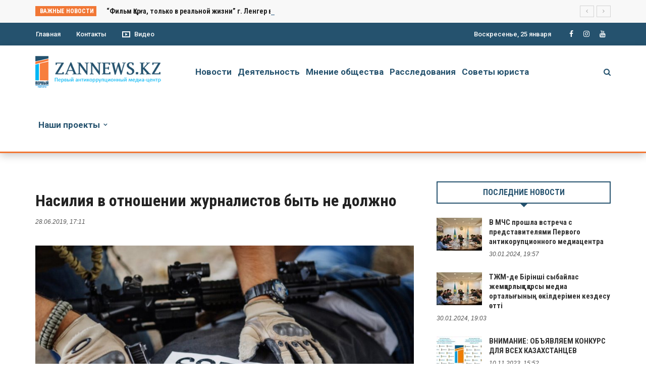

--- FILE ---
content_type: text/html; charset=UTF-8
request_url: https://zannews.kz/nasiliya-v-otnoshenii-zhurnalistov-byt-ne-dolzhno/
body_size: 18239
content:
<!DOCTYPE html>
<html lang="ru-RU" itemscope itemtype="https://schema.org/BlogPosting">
<head>
	<meta charset="UTF-8" />
    
    <meta name="viewport" content="width=device-width, initial-scale=1"/>
	<meta name="keywords" content="Zannews.kz, Заң ньюс, «Первый антикоррупционный Медиа-центр», Коррупция, Антикор, Казахстан" />
    
    <link rel="profile" href="https://gmpg.org/xfn/11" />

	<title>Насилия в отношении журналистов быть не должно &#8211; Первый антикоррупционный медиа-центр</title>
<script>var ajaxurl = "https://zannews.kz/wp-admin/admin-ajax.php"</script><meta name='robots' content='max-image-preview:large' />
<link rel='dns-prefetch' href='//static.addtoany.com' />
<link rel='dns-prefetch' href='//fonts.googleapis.com' />
<link rel='preconnect' href='https://fonts.gstatic.com' crossorigin />
<link rel="alternate" type="application/rss+xml" title="Первый антикоррупционный медиа-центр &raquo; Лента" href="https://zannews.kz/feed/" />
<link rel="alternate" type="application/rss+xml" title="Первый антикоррупционный медиа-центр &raquo; Лента комментариев" href="https://zannews.kz/comments/feed/" />
<link rel="alternate" type="application/rss+xml" title="Первый антикоррупционный медиа-центр &raquo; Лента комментариев к &laquo;Насилия в отношении журналистов быть не должно&raquo;" href="https://zannews.kz/nasiliya-v-otnoshenii-zhurnalistov-byt-ne-dolzhno/feed/" />
<link rel="alternate" title="oEmbed (JSON)" type="application/json+oembed" href="https://zannews.kz/wp-json/oembed/1.0/embed?url=https%3A%2F%2Fzannews.kz%2Fnasiliya-v-otnoshenii-zhurnalistov-byt-ne-dolzhno%2F" />
<link rel="alternate" title="oEmbed (XML)" type="text/xml+oembed" href="https://zannews.kz/wp-json/oembed/1.0/embed?url=https%3A%2F%2Fzannews.kz%2Fnasiliya-v-otnoshenii-zhurnalistov-byt-ne-dolzhno%2F&#038;format=xml" />
<style id='wp-img-auto-sizes-contain-inline-css' type='text/css'>
img:is([sizes=auto i],[sizes^="auto," i]){contain-intrinsic-size:3000px 1500px}
/*# sourceURL=wp-img-auto-sizes-contain-inline-css */
</style>
<style id='wp-emoji-styles-inline-css' type='text/css'>

	img.wp-smiley, img.emoji {
		display: inline !important;
		border: none !important;
		box-shadow: none !important;
		height: 1em !important;
		width: 1em !important;
		margin: 0 0.07em !important;
		vertical-align: -0.1em !important;
		background: none !important;
		padding: 0 !important;
	}
/*# sourceURL=wp-emoji-styles-inline-css */
</style>
<style id='wp-block-library-inline-css' type='text/css'>
:root{--wp-block-synced-color:#7a00df;--wp-block-synced-color--rgb:122,0,223;--wp-bound-block-color:var(--wp-block-synced-color);--wp-editor-canvas-background:#ddd;--wp-admin-theme-color:#007cba;--wp-admin-theme-color--rgb:0,124,186;--wp-admin-theme-color-darker-10:#006ba1;--wp-admin-theme-color-darker-10--rgb:0,107,160.5;--wp-admin-theme-color-darker-20:#005a87;--wp-admin-theme-color-darker-20--rgb:0,90,135;--wp-admin-border-width-focus:2px}@media (min-resolution:192dpi){:root{--wp-admin-border-width-focus:1.5px}}.wp-element-button{cursor:pointer}:root .has-very-light-gray-background-color{background-color:#eee}:root .has-very-dark-gray-background-color{background-color:#313131}:root .has-very-light-gray-color{color:#eee}:root .has-very-dark-gray-color{color:#313131}:root .has-vivid-green-cyan-to-vivid-cyan-blue-gradient-background{background:linear-gradient(135deg,#00d084,#0693e3)}:root .has-purple-crush-gradient-background{background:linear-gradient(135deg,#34e2e4,#4721fb 50%,#ab1dfe)}:root .has-hazy-dawn-gradient-background{background:linear-gradient(135deg,#faaca8,#dad0ec)}:root .has-subdued-olive-gradient-background{background:linear-gradient(135deg,#fafae1,#67a671)}:root .has-atomic-cream-gradient-background{background:linear-gradient(135deg,#fdd79a,#004a59)}:root .has-nightshade-gradient-background{background:linear-gradient(135deg,#330968,#31cdcf)}:root .has-midnight-gradient-background{background:linear-gradient(135deg,#020381,#2874fc)}:root{--wp--preset--font-size--normal:16px;--wp--preset--font-size--huge:42px}.has-regular-font-size{font-size:1em}.has-larger-font-size{font-size:2.625em}.has-normal-font-size{font-size:var(--wp--preset--font-size--normal)}.has-huge-font-size{font-size:var(--wp--preset--font-size--huge)}.has-text-align-center{text-align:center}.has-text-align-left{text-align:left}.has-text-align-right{text-align:right}.has-fit-text{white-space:nowrap!important}#end-resizable-editor-section{display:none}.aligncenter{clear:both}.items-justified-left{justify-content:flex-start}.items-justified-center{justify-content:center}.items-justified-right{justify-content:flex-end}.items-justified-space-between{justify-content:space-between}.screen-reader-text{border:0;clip-path:inset(50%);height:1px;margin:-1px;overflow:hidden;padding:0;position:absolute;width:1px;word-wrap:normal!important}.screen-reader-text:focus{background-color:#ddd;clip-path:none;color:#444;display:block;font-size:1em;height:auto;left:5px;line-height:normal;padding:15px 23px 14px;text-decoration:none;top:5px;width:auto;z-index:100000}html :where(.has-border-color){border-style:solid}html :where([style*=border-top-color]){border-top-style:solid}html :where([style*=border-right-color]){border-right-style:solid}html :where([style*=border-bottom-color]){border-bottom-style:solid}html :where([style*=border-left-color]){border-left-style:solid}html :where([style*=border-width]){border-style:solid}html :where([style*=border-top-width]){border-top-style:solid}html :where([style*=border-right-width]){border-right-style:solid}html :where([style*=border-bottom-width]){border-bottom-style:solid}html :where([style*=border-left-width]){border-left-style:solid}html :where(img[class*=wp-image-]){height:auto;max-width:100%}:where(figure){margin:0 0 1em}html :where(.is-position-sticky){--wp-admin--admin-bar--position-offset:var(--wp-admin--admin-bar--height,0px)}@media screen and (max-width:600px){html :where(.is-position-sticky){--wp-admin--admin-bar--position-offset:0px}}

/*# sourceURL=wp-block-library-inline-css */
</style><style id='global-styles-inline-css' type='text/css'>
:root{--wp--preset--aspect-ratio--square: 1;--wp--preset--aspect-ratio--4-3: 4/3;--wp--preset--aspect-ratio--3-4: 3/4;--wp--preset--aspect-ratio--3-2: 3/2;--wp--preset--aspect-ratio--2-3: 2/3;--wp--preset--aspect-ratio--16-9: 16/9;--wp--preset--aspect-ratio--9-16: 9/16;--wp--preset--color--black: #000000;--wp--preset--color--cyan-bluish-gray: #abb8c3;--wp--preset--color--white: #ffffff;--wp--preset--color--pale-pink: #f78da7;--wp--preset--color--vivid-red: #cf2e2e;--wp--preset--color--luminous-vivid-orange: #ff6900;--wp--preset--color--luminous-vivid-amber: #fcb900;--wp--preset--color--light-green-cyan: #7bdcb5;--wp--preset--color--vivid-green-cyan: #00d084;--wp--preset--color--pale-cyan-blue: #8ed1fc;--wp--preset--color--vivid-cyan-blue: #0693e3;--wp--preset--color--vivid-purple: #9b51e0;--wp--preset--gradient--vivid-cyan-blue-to-vivid-purple: linear-gradient(135deg,rgb(6,147,227) 0%,rgb(155,81,224) 100%);--wp--preset--gradient--light-green-cyan-to-vivid-green-cyan: linear-gradient(135deg,rgb(122,220,180) 0%,rgb(0,208,130) 100%);--wp--preset--gradient--luminous-vivid-amber-to-luminous-vivid-orange: linear-gradient(135deg,rgb(252,185,0) 0%,rgb(255,105,0) 100%);--wp--preset--gradient--luminous-vivid-orange-to-vivid-red: linear-gradient(135deg,rgb(255,105,0) 0%,rgb(207,46,46) 100%);--wp--preset--gradient--very-light-gray-to-cyan-bluish-gray: linear-gradient(135deg,rgb(238,238,238) 0%,rgb(169,184,195) 100%);--wp--preset--gradient--cool-to-warm-spectrum: linear-gradient(135deg,rgb(74,234,220) 0%,rgb(151,120,209) 20%,rgb(207,42,186) 40%,rgb(238,44,130) 60%,rgb(251,105,98) 80%,rgb(254,248,76) 100%);--wp--preset--gradient--blush-light-purple: linear-gradient(135deg,rgb(255,206,236) 0%,rgb(152,150,240) 100%);--wp--preset--gradient--blush-bordeaux: linear-gradient(135deg,rgb(254,205,165) 0%,rgb(254,45,45) 50%,rgb(107,0,62) 100%);--wp--preset--gradient--luminous-dusk: linear-gradient(135deg,rgb(255,203,112) 0%,rgb(199,81,192) 50%,rgb(65,88,208) 100%);--wp--preset--gradient--pale-ocean: linear-gradient(135deg,rgb(255,245,203) 0%,rgb(182,227,212) 50%,rgb(51,167,181) 100%);--wp--preset--gradient--electric-grass: linear-gradient(135deg,rgb(202,248,128) 0%,rgb(113,206,126) 100%);--wp--preset--gradient--midnight: linear-gradient(135deg,rgb(2,3,129) 0%,rgb(40,116,252) 100%);--wp--preset--font-size--small: 13px;--wp--preset--font-size--medium: 20px;--wp--preset--font-size--large: 36px;--wp--preset--font-size--x-large: 42px;--wp--preset--spacing--20: 0.44rem;--wp--preset--spacing--30: 0.67rem;--wp--preset--spacing--40: 1rem;--wp--preset--spacing--50: 1.5rem;--wp--preset--spacing--60: 2.25rem;--wp--preset--spacing--70: 3.38rem;--wp--preset--spacing--80: 5.06rem;--wp--preset--shadow--natural: 6px 6px 9px rgba(0, 0, 0, 0.2);--wp--preset--shadow--deep: 12px 12px 50px rgba(0, 0, 0, 0.4);--wp--preset--shadow--sharp: 6px 6px 0px rgba(0, 0, 0, 0.2);--wp--preset--shadow--outlined: 6px 6px 0px -3px rgb(255, 255, 255), 6px 6px rgb(0, 0, 0);--wp--preset--shadow--crisp: 6px 6px 0px rgb(0, 0, 0);}:where(.is-layout-flex){gap: 0.5em;}:where(.is-layout-grid){gap: 0.5em;}body .is-layout-flex{display: flex;}.is-layout-flex{flex-wrap: wrap;align-items: center;}.is-layout-flex > :is(*, div){margin: 0;}body .is-layout-grid{display: grid;}.is-layout-grid > :is(*, div){margin: 0;}:where(.wp-block-columns.is-layout-flex){gap: 2em;}:where(.wp-block-columns.is-layout-grid){gap: 2em;}:where(.wp-block-post-template.is-layout-flex){gap: 1.25em;}:where(.wp-block-post-template.is-layout-grid){gap: 1.25em;}.has-black-color{color: var(--wp--preset--color--black) !important;}.has-cyan-bluish-gray-color{color: var(--wp--preset--color--cyan-bluish-gray) !important;}.has-white-color{color: var(--wp--preset--color--white) !important;}.has-pale-pink-color{color: var(--wp--preset--color--pale-pink) !important;}.has-vivid-red-color{color: var(--wp--preset--color--vivid-red) !important;}.has-luminous-vivid-orange-color{color: var(--wp--preset--color--luminous-vivid-orange) !important;}.has-luminous-vivid-amber-color{color: var(--wp--preset--color--luminous-vivid-amber) !important;}.has-light-green-cyan-color{color: var(--wp--preset--color--light-green-cyan) !important;}.has-vivid-green-cyan-color{color: var(--wp--preset--color--vivid-green-cyan) !important;}.has-pale-cyan-blue-color{color: var(--wp--preset--color--pale-cyan-blue) !important;}.has-vivid-cyan-blue-color{color: var(--wp--preset--color--vivid-cyan-blue) !important;}.has-vivid-purple-color{color: var(--wp--preset--color--vivid-purple) !important;}.has-black-background-color{background-color: var(--wp--preset--color--black) !important;}.has-cyan-bluish-gray-background-color{background-color: var(--wp--preset--color--cyan-bluish-gray) !important;}.has-white-background-color{background-color: var(--wp--preset--color--white) !important;}.has-pale-pink-background-color{background-color: var(--wp--preset--color--pale-pink) !important;}.has-vivid-red-background-color{background-color: var(--wp--preset--color--vivid-red) !important;}.has-luminous-vivid-orange-background-color{background-color: var(--wp--preset--color--luminous-vivid-orange) !important;}.has-luminous-vivid-amber-background-color{background-color: var(--wp--preset--color--luminous-vivid-amber) !important;}.has-light-green-cyan-background-color{background-color: var(--wp--preset--color--light-green-cyan) !important;}.has-vivid-green-cyan-background-color{background-color: var(--wp--preset--color--vivid-green-cyan) !important;}.has-pale-cyan-blue-background-color{background-color: var(--wp--preset--color--pale-cyan-blue) !important;}.has-vivid-cyan-blue-background-color{background-color: var(--wp--preset--color--vivid-cyan-blue) !important;}.has-vivid-purple-background-color{background-color: var(--wp--preset--color--vivid-purple) !important;}.has-black-border-color{border-color: var(--wp--preset--color--black) !important;}.has-cyan-bluish-gray-border-color{border-color: var(--wp--preset--color--cyan-bluish-gray) !important;}.has-white-border-color{border-color: var(--wp--preset--color--white) !important;}.has-pale-pink-border-color{border-color: var(--wp--preset--color--pale-pink) !important;}.has-vivid-red-border-color{border-color: var(--wp--preset--color--vivid-red) !important;}.has-luminous-vivid-orange-border-color{border-color: var(--wp--preset--color--luminous-vivid-orange) !important;}.has-luminous-vivid-amber-border-color{border-color: var(--wp--preset--color--luminous-vivid-amber) !important;}.has-light-green-cyan-border-color{border-color: var(--wp--preset--color--light-green-cyan) !important;}.has-vivid-green-cyan-border-color{border-color: var(--wp--preset--color--vivid-green-cyan) !important;}.has-pale-cyan-blue-border-color{border-color: var(--wp--preset--color--pale-cyan-blue) !important;}.has-vivid-cyan-blue-border-color{border-color: var(--wp--preset--color--vivid-cyan-blue) !important;}.has-vivid-purple-border-color{border-color: var(--wp--preset--color--vivid-purple) !important;}.has-vivid-cyan-blue-to-vivid-purple-gradient-background{background: var(--wp--preset--gradient--vivid-cyan-blue-to-vivid-purple) !important;}.has-light-green-cyan-to-vivid-green-cyan-gradient-background{background: var(--wp--preset--gradient--light-green-cyan-to-vivid-green-cyan) !important;}.has-luminous-vivid-amber-to-luminous-vivid-orange-gradient-background{background: var(--wp--preset--gradient--luminous-vivid-amber-to-luminous-vivid-orange) !important;}.has-luminous-vivid-orange-to-vivid-red-gradient-background{background: var(--wp--preset--gradient--luminous-vivid-orange-to-vivid-red) !important;}.has-very-light-gray-to-cyan-bluish-gray-gradient-background{background: var(--wp--preset--gradient--very-light-gray-to-cyan-bluish-gray) !important;}.has-cool-to-warm-spectrum-gradient-background{background: var(--wp--preset--gradient--cool-to-warm-spectrum) !important;}.has-blush-light-purple-gradient-background{background: var(--wp--preset--gradient--blush-light-purple) !important;}.has-blush-bordeaux-gradient-background{background: var(--wp--preset--gradient--blush-bordeaux) !important;}.has-luminous-dusk-gradient-background{background: var(--wp--preset--gradient--luminous-dusk) !important;}.has-pale-ocean-gradient-background{background: var(--wp--preset--gradient--pale-ocean) !important;}.has-electric-grass-gradient-background{background: var(--wp--preset--gradient--electric-grass) !important;}.has-midnight-gradient-background{background: var(--wp--preset--gradient--midnight) !important;}.has-small-font-size{font-size: var(--wp--preset--font-size--small) !important;}.has-medium-font-size{font-size: var(--wp--preset--font-size--medium) !important;}.has-large-font-size{font-size: var(--wp--preset--font-size--large) !important;}.has-x-large-font-size{font-size: var(--wp--preset--font-size--x-large) !important;}
/*# sourceURL=global-styles-inline-css */
</style>

<style id='classic-theme-styles-inline-css' type='text/css'>
/*! This file is auto-generated */
.wp-block-button__link{color:#fff;background-color:#32373c;border-radius:9999px;box-shadow:none;text-decoration:none;padding:calc(.667em + 2px) calc(1.333em + 2px);font-size:1.125em}.wp-block-file__button{background:#32373c;color:#fff;text-decoration:none}
/*# sourceURL=/wp-includes/css/classic-themes.min.css */
</style>
<link rel='stylesheet' id='redux-extendify-styles-css' href='https://zannews.kz/wp-content/plugins/redux-framework/redux-core/assets/css/extendify-utilities.css?ver=4.4.11' type='text/css' media='all' />
<link rel='stylesheet' id='contact-form-7-css' href='https://zannews.kz/wp-content/plugins/contact-form-7/includes/css/styles.css?ver=5.8.6' type='text/css' media='all' />
<link rel='stylesheet' id='bkswcss-css' href='https://zannews.kz/wp-content/plugins/rubik-shortcode/css/shortcode.css?ver=6.9' type='text/css' media='all' />
<link rel='stylesheet' id='bootstrap-css' href='https://zannews.kz/wp-content/themes/rubik/framework/bootstrap/css/bootstrap.css?ver=6.9' type='text/css' media='all' />
<link rel='stylesheet' id='fa-css' href='https://zannews.kz/wp-content/themes/rubik/css/fonts/awesome-fonts/css/font-awesome.min.css?ver=6.9' type='text/css' media='all' />
<link rel='stylesheet' id='rubik-external-css' href='https://zannews.kz/wp-content/themes/rubik/css/external.css?ver=6.9' type='text/css' media='all' />
<link rel='stylesheet' id='rubik-style-css' href='https://zannews.kz/wp-content/themes/rubik/css/bkstyle.css?ver=6.9' type='text/css' media='all' />
<style id='rubik-style-inline-css' type='text/css'>
.bk-breadcrumbs-wrap{display: none;}::selection {color: #FFF; background: #F17735;}::-webkit-selection {color: #FFF; background: #F17735;}.content_out.small-post h4:hover,
            .bk-sub-posts .post-title a:hover,
            .bk-blog-content .meta-wrap .post-category, 
             .breadcrumbs .fa-home, .module-feature2 .meta-wrap .post-category, .module-tech-grid ul li .meta > div.post-category a, .module-pyramid-grid ul li .meta > div.post-category a,
             
             p > a, p > a:hover, .single-page .article-content a:hover, .single-page .article-content a:visited, .content_out.small-post .meta .post-category, .bk-sub-menu li > a:hover,
            #top-menu>ul>li > .sub-menu a:hover, .bk-dropdown-menu li > a:hover, .widget-twitter .fa-twitter,
            .widget-twitter ul.slides li .twitter-message a, .content_in .meta > div.post-category a,
            .row-type .meta-wrap .post-category, .article-content li a, .article-content p a,
            .s-post-header .meta > .post-category, .breadcrumbs .location,
            .s-post-nav .nav-title span, .error-number h4, .redirect-home, .module-breaking-carousel .flex-direction-nav .flex-next, .module-breaking-carousel:hover .flex-direction-nav .flex-prev,
            .bk-author-box .author-info .author-title:hover, .bk-author-box .author-info .bk-author-page-contact a:hover, .module-feature2 .meta .post-category, 
            .bk-blog-content .meta .post-category, .bk-forum-title:hover,
            .content_out .post-c-wrap .readmore a:hover, .module-blog ul li .readmore a:hover, .widget_latest_replies .details h4:hover,
            #pagination .page-numbers, .post-page-links a, .single-page .icon-play, #wp-calendar tbody td a, #wp-calendar tfoot #prev,
            .widget_comment .post-title:hover,
            .widget_latest_replies .details .comment-author, .widget_recent_topics .details .comment-author a,
             a.bk_u_login:hover, a.bk_u_logout:hover, .bk-back-login:hover, 
            .main-nav.bk-menu-light .bk-sub-menu li > a:hover, .main-nav.bk-menu-light .bk-sub-posts .post-title a:hover,
            .row-type h4:hover, .widget-social ul li a:hover, .module-large-blog .post-c-wrap h4:hover,
            .module-feature2 .content_out h4:hover, .module-classic-blog .bk-blog-content h4:hover, .content_out .meta > div.post-author a:hover,
            .s-post-header .meta > div.post-author a:hover, .s-post-header .post-category a, .module-title .bk-tabs.active a,
            .bk-tabs-dropdown:hover .bk-tabs-more, .header-5 .main-menu > ul > li.current-menu-item > a, .header-5 .main-menu > ul > li.current-menu-item > a:hover,
            .header-2 .main-menu > ul > li.current-menu-item > a, .header-2 .main-menu > ul > li.current-menu-item > a:hover,
            .nav-btn h3:hover, .title > a:hover, .module-grid-7 .grid7-col:first-child:hover .title,
            .widget a:hover, .ticker-content a:hover, .heading-related-posts h4:hover, .s-template-14 .heading-related-posts h4:hover,
            .s-template-16 .heading-related-posts h4:hover
            {color: #F17735;}#top-menu>ul>li > .sub-menu, .bk-dropdown-menu, .s-post-nav .nav-title span,
            .s-post-nav .nav-title span, .bk-mega-menu, .bk-mega-column-menu, .search-loadding, #comment-submit:hover, .s-tags a:hover, input[type='submit']:hover,
            .ticker-controls li.jnt-prev:hover:before, .ticker-controls li.jnt-next:hover:after,
            #pagination .page-numbers, .post-page-links a, .post-page-links > span, .widget-twitter .flex-direction-nav li a:hover, .menu-location-title,
            .button:hover, .bk-lwa:hover > .bk-account-info, .bk-back-login:hover,
            .page-nav .current, .widget_tag_cloud .tagcloud a:hover
            {border-color: #F17735;}.sidebar_header_24 .sidebar-wrap .widget-title
            {border-color: #25526E;}.sidebar_header_25 .sidebar-wrap .widget-title h3:after, .module_header_11 .module-title h2:after
            {border-left-color: #333;}.module_header_11 .module-title h2 
            {background-color: #333;}.footer_header_15 .footer .widget-title h3:after
            {border-left-color: #f17735;}.module_header_13 .module-title h2:before
            {border-color: #F17735 transparent transparent transparent;}.bk-preload-wrapper:after {border-top-color: #F17735; border-bottom-color: #F17735;}.s-tags a:hover, .s-post-nav .icon, #comment-submit:hover, .flex-direction-nav li a,
            .widget-twitter .flex-direction-nav li a:hover,.button:hover, .widget_most_commented .comments,
            .footer .widget-title h3, .post-c-wrap .readmore a:hover, .ticker-title span, .ticker-controls li.jnt-prev:hover:before, 
            .ticker-controls li.jnt-next:hover:after,
            .widget_tag_cloud .tagcloud a:hover, .footer .widget_tag_cloud .tagcloud a:hover, input[type='submit']:hover,
            
            .thumb, .module-fw-slider .flex-control-nav li a.flex-active, .module-breaking-carousel .content_out.small-post .meta:after,
            .footer .cm-flex .flex-control-paging li a.flex-active, .header-1 .main-nav .menu > li.current-menu-item, 
            .header-3 .main-nav .menu > li.current-menu-item,
            .module-feature2 .flex-direction-nav li a, 
            .bk-review-box .bk-overlay span, .bk-score-box, .share-total, #pagination .page-numbers.current, .post-page-links > span,
            .widget_display_stats dd strong, .widget_display_search .search-icon, .searchform-wrap .search-icon,
            #back-top, .module-square-grid .content_in_wrapper, .bk_tabs .ui-tabs-nav li.ui-tabs-active, #bk-gallery-carousel .bk-gallery-item:before,
            .page-nav .current, .bk-page-header.header-1 .main-menu > ul > li:hover > a:after, .bk-page-header.header-2 .main-menu > ul > li:hover > a:after,
            .module_header_13 .module-title h2, .bk-page-header.header-3 .main-menu > ul > li:hover > a:after, .loadmore span.ajaxtext,
            .heading-related-posts h4:hover:before, .s-template-14 .heading-related-posts h4:hover:before, .s-template-16 .heading-related-posts h4:hover:before,
            div.wpforms-container-full .wpforms-form button[type=submit], div.wpforms-container-full .wpforms-form button[type=submit]:hover
            {background-color: #F17735;}.content_out .review-score, ::-webkit-scrollbar-thumb
            {background-color: rgba(241,119,53,0.9)}.footer .cm-flex .flex-control-paging li a
            {background-color: rgba(241,119,53,0.3)}.widget_most_commented .comments:after 
            {border-right-color: #F17735;}.post-category a:after 
            {border-left-color: #F17735;}#page-wrap { width: auto; }.header-inner {margin-top: 20px;}.header-inner {margin-bottom: 20px;}.footer {padding-top: 20px;}.footer .footer-lower {margin-top: 20px;}.sidebar-wrap .widget-title h3:before{border-color: #25526E transparent transparent transparent;}.footer .widget-title h3:before{border-color: #333333 transparent transparent transparent;}.bkmodule-dark .content_in .bk-thumb-wrap {background-color: #000 !important;}.post-category a{
            background-color: #F17735; 
            color:  #fff !important;
            padding: 2px 5px 2px 5px;
        }.footer a:hover, .footer h4:hover a, .footer .content_out h4:hover a {color: #F17735 !important;}
/*# sourceURL=rubik-style-inline-css */
</style>
<link rel='stylesheet' id='rubik-1200-css' href='https://zannews.kz/wp-content/themes/rubik/css/css_w/css_1200.css?ver=6.9' type='text/css' media='all' />
<link rel='stylesheet' id='rubik-responsive-css' href='https://zannews.kz/wp-content/themes/rubik/css/responsive.css?ver=6.9' type='text/css' media='all' />
<link rel='stylesheet' id='addtoany-css' href='https://zannews.kz/wp-content/plugins/add-to-any/addtoany.min.css?ver=1.16' type='text/css' media='all' />
<link rel="preload" as="style" href="https://fonts.googleapis.com/css?family=Roboto%20Condensed:100,200,300,400,500,600,700,800,900,100italic,200italic,300italic,400italic,500italic,600italic,700italic,800italic,900italic%7COpen%20Sans:300,400,500,600,700,800,300italic,400italic,500italic,600italic,700italic,800italic%7CRoboto:100,200,300,400,500,600,700,800,900,100italic,200italic,300italic,400italic,500italic,600italic,700italic,800italic,900italic&#038;subset=cyrillic&#038;display=swap&#038;ver=1744903246" /><link rel="stylesheet" href="https://fonts.googleapis.com/css?family=Roboto%20Condensed:100,200,300,400,500,600,700,800,900,100italic,200italic,300italic,400italic,500italic,600italic,700italic,800italic,900italic%7COpen%20Sans:300,400,500,600,700,800,300italic,400italic,500italic,600italic,700italic,800italic%7CRoboto:100,200,300,400,500,600,700,800,900,100italic,200italic,300italic,400italic,500italic,600italic,700italic,800italic,900italic&#038;subset=cyrillic&#038;display=swap&#038;ver=1744903246" media="print" onload="this.media='all'"><noscript><link rel="stylesheet" href="https://fonts.googleapis.com/css?family=Roboto%20Condensed:100,200,300,400,500,600,700,800,900,100italic,200italic,300italic,400italic,500italic,600italic,700italic,800italic,900italic%7COpen%20Sans:300,400,500,600,700,800,300italic,400italic,500italic,600italic,700italic,800italic%7CRoboto:100,200,300,400,500,600,700,800,900,100italic,200italic,300italic,400italic,500italic,600italic,700italic,800italic,900italic&#038;subset=cyrillic&#038;display=swap&#038;ver=1744903246" /></noscript><script type="text/javascript" id="addtoany-core-js-before">
/* <![CDATA[ */
window.a2a_config=window.a2a_config||{};a2a_config.callbacks=[];a2a_config.overlays=[];a2a_config.templates={};a2a_localize = {
	Share: "Отправить",
	Save: "Сохранить",
	Subscribe: "Подписаться",
	Email: "E-mail",
	Bookmark: "В закладки!",
	ShowAll: "Показать все",
	ShowLess: "Показать остальное",
	FindServices: "Найти сервис(ы)",
	FindAnyServiceToAddTo: "Найти сервис и добавить",
	PoweredBy: "Работает на",
	ShareViaEmail: "Поделиться по электронной почте",
	SubscribeViaEmail: "Подписаться по электронной почте",
	BookmarkInYourBrowser: "Добавить в закладки",
	BookmarkInstructions: "Нажмите Ctrl+D или \u2318+D, чтобы добавить страницу в закладки",
	AddToYourFavorites: "Добавить в Избранное",
	SendFromWebOrProgram: "Отправлять с любого email-адреса или email-программы",
	EmailProgram: "Почтовая программа",
	More: "Подробнее&#8230;",
	ThanksForSharing: "Спасибо, что поделились!",
	ThanksForFollowing: "Спасибо за подписку!"
};


//# sourceURL=addtoany-core-js-before
/* ]]> */
</script>
<script type="text/javascript" async src="https://static.addtoany.com/menu/page.js" id="addtoany-core-js"></script>
<script type="text/javascript" src="https://zannews.kz/wp-includes/js/jquery/jquery.min.js?ver=3.7.1" id="jquery-core-js"></script>
<script type="text/javascript" src="https://zannews.kz/wp-includes/js/jquery/jquery-migrate.min.js?ver=3.4.1" id="jquery-migrate-js"></script>
<script type="text/javascript" async src="https://zannews.kz/wp-content/plugins/add-to-any/addtoany.min.js?ver=1.1" id="addtoany-jquery-js"></script>

<!-- OG: 3.1.9 --><link rel="image_src" href="https://zannews.kz/wp-content/uploads/2024/01/166940.jpg" /><meta name="msapplication-TileImage" content="https://zannews.kz/wp-content/uploads/2024/01/166940.jpg" />
<meta property="og:image" content="https://zannews.kz/wp-content/uploads/2024/01/166940.jpg" /><meta property="og:image:secure_url" content="https://zannews.kz/wp-content/uploads/2024/01/166940.jpg" /><meta property="og:image:width" content="1200" /><meta property="og:image:height" content="800" /><meta property="og:image:alt" content="Насилия в отношении журналистов быть не должно" /><meta property="og:image:type" content="image/jpeg" /><meta property="og:description" content="Об этом в профессиональный праздник работников СМИ заявил известный общественник,  председатель  Первого антикоррупционного медиа-центра Толеген Байгулов. «Последний случай в Шымкенте, когда журналисты были избиты неизвестными, еще раз показал, что граждане не знают об ответсвенности за подобные злодеяния» Общественник отметил, что правонарушение против журналистов расцениваются также, как противоправные действия в отношении представителя власти или полицейского. «Ударил просто..." /><meta property="og:type" content="article" /><meta property="og:locale" content="ru_RU" /><meta property="og:site_name" content="Первый антикоррупционный медиа-центр" /><meta property="og:title" content="Насилия в отношении журналистов быть не должно" /><meta property="og:url" content="https://zannews.kz/nasiliya-v-otnoshenii-zhurnalistov-byt-ne-dolzhno/" /><meta property="og:updated_time" content="2024-01-29T17:13:27+06:00" />
<meta property="article:published_time" content="2019-06-28T11:11:51+00:00" /><meta property="article:modified_time" content="2024-01-29T11:13:27+00:00" /><meta property="article:section" content="Мнение общества" /><meta property="article:author:username" content="admin_zannews" />
<meta property="twitter:partner" content="ogwp" /><meta property="twitter:card" content="summary_large_image" /><meta property="twitter:image" content="https://zannews.kz/wp-content/uploads/2024/01/166940.jpg" /><meta property="twitter:image:alt" content="Насилия в отношении журналистов быть не должно" /><meta property="twitter:title" content="Насилия в отношении журналистов быть не должно" /><meta property="twitter:description" content="Об этом в профессиональный праздник работников СМИ заявил известный общественник,  председатель  Первого антикоррупционного медиа-центра Толеген Байгулов. «Последний случай в Шымкенте, когда..." /><meta property="twitter:url" content="https://zannews.kz/nasiliya-v-otnoshenii-zhurnalistov-byt-ne-dolzhno/" />
<meta itemprop="image" content="https://zannews.kz/wp-content/uploads/2024/01/166940.jpg" /><meta itemprop="name" content="Насилия в отношении журналистов быть не должно" /><meta itemprop="headline" content="Насилия в отношении журналистов быть не должно" /><meta itemprop="description" content="Об этом в профессиональный праздник работников СМИ заявил известный общественник,  председатель  Первого антикоррупционного медиа-центра Толеген Байгулов. «Последний случай в Шымкенте, когда журналисты были избиты неизвестными, еще раз показал, что граждане не знают об ответсвенности за подобные злодеяния» Общественник отметил, что правонарушение против журналистов расцениваются также, как противоправные действия в отношении представителя власти или полицейского. «Ударил просто..." /><meta itemprop="datePublished" content="2019-06-28" /><meta itemprop="dateModified" content="2024-01-29T11:13:27+00:00" /><meta itemprop="author" content="admin_zannews" />
<meta property="profile:username" content="admin_zannews" />
<!-- /OG -->

<link rel="https://api.w.org/" href="https://zannews.kz/wp-json/" /><link rel="alternate" title="JSON" type="application/json" href="https://zannews.kz/wp-json/wp/v2/posts/143" /><link rel="EditURI" type="application/rsd+xml" title="RSD" href="https://zannews.kz/xmlrpc.php?rsd" />
<meta name="generator" content="WordPress 6.9" />
<link rel="canonical" href="https://zannews.kz/nasiliya-v-otnoshenii-zhurnalistov-byt-ne-dolzhno/" />
<link rel='shortlink' href='https://zannews.kz/?p=143' />
<meta name="generator" content="Redux 4.4.11" /><link rel="pingback" href="https://zannews.kz/xmlrpc.php"><link rel="icon" href="https://zannews.kz/wp-content/uploads/2024/01/fav_zannews-150x150.png" sizes="32x32" />
<link rel="icon" href="https://zannews.kz/wp-content/uploads/2024/01/fav_zannews.png" sizes="192x192" />
<link rel="apple-touch-icon" href="https://zannews.kz/wp-content/uploads/2024/01/fav_zannews.png" />
<meta name="msapplication-TileImage" content="https://zannews.kz/wp-content/uploads/2024/01/fav_zannews.png" />
<style id="rubik_option-dynamic-css" title="dynamic-css" class="redux-options-output">.top-bar, .top-bar .rubik-ajax-search-bg{background-color:#25526e;}#top-menu>ul>li>a, .rubik_data_time, .bk-page-header .top-bar .ajax-form-search i{color:#FFFFFF;}.main-nav .rubik-ajax-search-bg, .header-12 .main-nav{background-color:#fff;}.main-nav .main-menu > ul > li > a, .ajax-form-search i, .ajax-form input, .header-3 .header-wrap .logo{color:#25526E;}.main-nav .main-menu > ul > li:hover > a, .main-nav .main-menu>ul>li.current-menu-item>a{color:#F8F8F8;}#main-canvas-menu .rubik-canvas-menu li a, #main-canvas-menu .expand{font-family:"Roboto Condensed";font-weight:700;color:#25526e;font-size:16px;}.canvas-nav-btn, .header-12 .header-social .social-icon a{color:#25526E;}.canvas-nav-btn:hover{color:#F17735;}.footer, .footer:before{background-color:#00b6f4;}#footer-menu{font-family:"Open Sans";font-weight:normal;font-size:16px;}.footer .footer-lower{background-color:#25526e;}.footer-lower-left .bk-copyright, .footer-lower-right #footer-menu-lower, .footer-lower-right ul li.social-icon{font-family:Roboto;text-transform:отсутствует;font-weight:400;font-size:16px;}body{font-size:16px;}#top-menu>ul>li, #top-menu>ul>li .sub-menu li, .rubik_data_time{font-family:Roboto;font-weight:500;font-style:normal;}.main-nav .main-menu .menu > li, .main-nav .main-menu .menu > li > a, .mega-title h3, .header .logo.logo-text h1,
                            .comment-box .comment-author-name, .today-date{font-family:Roboto;text-transform:заглавные буквы;font-weight:700;font-style:normal;}.main-nav .main-menu .menu > li > a, .bk-sub-menu>li>a, .bk-sub-sub-menu>li>a{font-size:17px;}.main-nav .bk-sub-posts .post-title a{font-size:16px;}.meta, .post-category, .widget_comment .cm-header div, .module-feature2 .post-author, .comment-box .comment-time, .share-box ul li .share-item__value,.share-box .bk-share .share-item__valuem, .share-total, .loadmore span.ajaxtext,
                            .post-c-wrap .readmore a, .breadcrumbs, .s-post-nav .nav-title span, .product_meta .post-tags-title,
                            .button, .bk-search-content .nothing-respond{font-family:Arial, Helvetica, sans-serif;font-weight:400;font-style:normal;}h1, h2, h3, h4, h5, .ticker-title, .bk-copyright, .rubik-widget-categories li,
                            .widget-social-counter .counter, .widget-social-counter ul li .data .subscribe, .related-box .related-box-tabs a,
                            .bk_tabs  .ui-tabs-nav li, .bk-tabs-more, .bkteamsc .team-member .member-name, .buttonsc, .bk-forum-title, .bk-sub-posts .post-title, 
                            .module-title .bk-tabs, .widget_recent_entries > ul li, .widget_archive > ul li, .widget_categories > ul li, .widget_meta > ul li, .widget_pages > ul li, .widget_recent_comments > ul li, .widget_nav_menu > div > ul li,
                            .bk-module-pagination .pagination-btn, .bk-widget-pagination .widget-pagination-btn, .bk-related-pagination .related-pagination-btn, .bk-megamenu-pagination .megamenu-pagination-btn {font-family:"Roboto Condensed";font-weight:700;font-style:normal;}body, textarea, input, p, 
                            .entry-excerpt, .comment-text, .comment-author, .article-content,
                            .comments-area, .tag-list, .bk-mega-menu .bk-sub-posts .feature-post .menu-post-item .post-date, .comments-area small{font-family:Roboto;font-weight:400;font-style:normal;}blockquote{font-family:Roboto;text-transform:отсутствует;line-height:35px;font-weight:400;font-style:normal;color:#fff;font-size:22px;}blockquote{background-color:#f17735;}.error-404-page-posts-wrap .module-square-grid .content_in .post-c-wrap .title{font-weight:700;font-style:normal;font-size:16px;}.s-post-header h1{font-weight:700;font-style:normal;font-size:32px;}.single-page .main .article-content{font-family:Roboto;line-height:27px;font-weight:400;font-style:normal;color:#111111;font-size:14px;}.single-page .article-content p, .single-page blockquote{margin-bottom:25px;}.s-static-post-nav .nav-title h3, .s-post-nav .nav-title h3{font-size:16px;}.related-box .post-c-wrap h4{font-size:16px;}.module-title, .page-title-wrapper{margin-bottom:30px;}.module-title h2, .page-title h2{font-size:17px;}.sidebar-wrap .widget-title{margin-bottom:28px;}.sidebar_header_9 .sidebar-wrap .widget-title,.sidebar_header_10 .sidebar-wrap .widget-title,.sidebar_header_11 .sidebar-wrap .widget-title,.sidebar_header_12 .sidebar-wrap .widget-title,.sidebar_header_13 .sidebar-wrap .widget-title,.sidebar_header_14 .sidebar-wrap .widget-title,.sidebar_header_15 .sidebar-wrap .widget-title,.sidebar_header_16 .sidebar-wrap .widget-title,.sidebar_header_17 .sidebar-wrap .widget-title,.sidebar_header_18 .sidebar-wrap .widget-title,.sidebar_header_19 .sidebar-wrap .widget-title,.sidebar_header_20 .sidebar-wrap .widget-title,.sidebar_header_21 .sidebar-wrap .widget-title,.sidebar_header_24 .sidebar-wrap .widget-title,.sidebar_header_26 .sidebar-wrap .widget-title{color:#25526E;}.sidebar-wrap .widget-title h3{font-size:16px;}.footer .widget-title{margin-bottom:28px;}.footer_header_1 .footer .widget-title h3, .footer_header_1 .footer .widget-title:before, 
                                                .footer_header_2 .footer .widget-title h3, .footer_header_2 .footer .widget-title:before,
                                                .footer_header_3 .footer .widget-title h3, .footer_header_3 .footer .widget-title:before,
                                                .footer_header_4 .footer .widget-title h3, .footer_header_4 .footer .widget-title:before,
                                                .footer_header_5 .footer .widget-title:before, .footer_header_6 .footer .widget-title:before,
                                                .footer_header_7 .footer .widget-title:before, .footer_header_8 .footer .widget-title:before,
                                                .footer_header_9 .footer .widget-title:before, .footer_header_10 .footer .widget-title:before,
                                                .footer_header_13 .footer .widget-title h3:before, .footer_header_14 .footer .widget-title h3:before,
                                                .footer_header_14 .footer .widget-title h3:after, 
                                                .footer_header_15 .footer .widget-title h3, .footer_header_15 .footer .widget-title:before,
                                                .footer_header_16 .footer .widget-title:before, .footer_header_17 .footer .widget-title h3,
                                                .footer_header_18 .footer .widget-title h3{background-color:#f17735;}.footer_header_1 .footer .widget-title h3, .footer_header_2 .footer .widget-title h3,
                                                .footer_header_3 .footer .widget-title h3, .footer_header_4 .footer .widget-title h3,
                                                .footer_header_5 .footer .widget-title h3, .footer_header_6 .footer .widget-title h3,
                                                .footer_header_7 .footer .widget-title h3, .footer_header_8 .footer .widget-title h3,
                                                .footer_header_9 .footer .widget-title h3, .footer_header_10 .footer .widget-title h3,
                                                .footer_header_11 .footer .widget-title h3, .footer_header_12 .footer .widget-title h3,
                                                .footer_header_13 .footer .widget-title h3, .footer_header_14 .footer .widget-title h3,
                                                .footer_header_15 .footer .widget-title h3, .footer_header_16 .footer .widget-title h3,
                                                .footer_header_17 .footer .widget-title h3, .footer_header_18 .footer .widget-title h3{color:#25526E;}.footer .widget-title h3{font-weight:700;font-size:16px;}</style>	
	<!-- Yandex.Metrika counter -->
<script type="text/javascript" >
   (function(m,e,t,r,i,k,a){m[i]=m[i]||function(){(m[i].a=m[i].a||[]).push(arguments)};
   m[i].l=1*new Date();
   for (var j = 0; j < document.scripts.length; j++) {if (document.scripts[j].src === r) { return; }}
   k=e.createElement(t),a=e.getElementsByTagName(t)[0],k.async=1,k.src=r,a.parentNode.insertBefore(k,a)})
   (window, document, "script", "https://mc.yandex.ru/metrika/tag.js", "ym");

   ym(92346538, "init", {
        clickmap:true,
        trackLinks:true,
        accurateTrackBounce:true,
        webvisor:true
   });
</script>
<noscript><div><img src="https://mc.yandex.ru/watch/92346538" style="position:absolute; left:-9999px;" alt="" /></div></noscript>
<!-- /Yandex.Metrika counter -->
<link rel='stylesheet' id='wpmi-frontend-css' href='https://zannews.kz/wp-content/plugins/wp-menu-icons/build/frontend/css/style.css?ver=3.1.9' type='text/css' media='all' />
<link rel='stylesheet' id='wp-menu-icons-elusive-css' href='https://zannews.kz/wp-content/plugins/wp-menu-icons/assets/frontend/icons/elusive/css/elusive-icons.min.css?ver=6.9' type='text/css' media='all' />
<link rel='stylesheet' id='dashicons-css' href='https://zannews.kz/wp-includes/css/dashicons.min.css?ver=6.9' type='text/css' media='all' />
</head>
<body class="wp-singular post-template-default single single-post postid-143 single-format-standard wp-theme-rubik module_header_7 sidebar_header_24 footer_header_16">
        <div id="page-wrap" class="wide">
            <div id="main-canvas-menu" class="light">
    <div class="canvas-panel-wrap block">
        <div class="rubik-offcanvas-top">
            <div id="canvas-inner-header">
                <div class="bk-offcanvas__title">
            		<h2 class="site-logo">
                        <a href="https://zannews.kz">
            				<!-- logo open -->
                                                            <img src="https://zannews.kz/wp-content/uploads/2024/01/logo_zannews_001.png" alt="Logo"/>
                			<!-- logo close -->
                                        			</a>
                    </h2>
            	</div>
                <a class="canvas-menu-close" href="#" title="Close">&#10005;</a>
            </div>
            <div class="rubik-canvas-menu">
                            <div id="canvas-menu" class="menu-mobile-menyu-container"><ul id="menu-mobile-menyu" class="menu"><li id="menu-item-55" class="menu-item menu-item-type-taxonomy menu-item-object-category menu-item-55 menu-category-1"><a href="https://zannews.kz/category/novosti/">Новости</a></li>
<li id="menu-item-53" class="menu-item menu-item-type-taxonomy menu-item-object-category menu-item-53 menu-category-3"><a href="https://zannews.kz/category/deyatelnost-tsentra/">Деятельность центра</a></li>
<li id="menu-item-54" class="menu-item menu-item-type-taxonomy menu-item-object-category current-post-ancestor current-menu-parent current-post-parent menu-item-54 menu-category-2"><a href="https://zannews.kz/category/mnenie-obshhestva/">Мнение общества</a></li>
<li id="menu-item-56" class="menu-item menu-item-type-taxonomy menu-item-object-category menu-item-56 menu-category-4"><a href="https://zannews.kz/category/rassledovaniya/">Расследования</a></li>
<li id="menu-item-57" class="menu-item menu-item-type-taxonomy menu-item-object-category menu-item-57 menu-category-5"><a href="https://zannews.kz/category/sovety-yurista/">Советы юриста</a></li>
<li id="menu-item-49" class="menu-item menu-item-type-post_type menu-item-object-page menu-item-has-children menu-item-49"><a href="https://zannews.kz/nashi-proekty/">Наши проекты</a>
<ul class="sub-menu">
	<li id="menu-item-65" class="menu-item menu-item-type-post_type menu-item-object-page menu-item-65"><a href="https://zannews.kz/nashi-proekty/smi-protiv-korruptsii/">СМИ против коррупции</a></li>
	<li id="menu-item-83" class="menu-item menu-item-type-post_type menu-item-object-page menu-item-83"><a href="https://zannews.kz/nashi-proekty/obshhestvennyj-media-sovet/">Общественный медиа-совет</a></li>
	<li id="menu-item-82" class="menu-item menu-item-type-post_type menu-item-object-page menu-item-82"><a href="https://zannews.kz/nashi-proekty/komissiya-obshhestvennogo-kontrolya/">Комиссия общественного контроля</a></li>
	<li id="menu-item-81" class="menu-item menu-item-type-post_type menu-item-object-page menu-item-81"><a href="https://zannews.kz/nashi-proekty/proekt-top-100-chestnyh-kazahstantsev/">Проект «ТОП 100 честных казахстанцев»</a></li>
	<li id="menu-item-153" class="menu-item menu-item-type-custom menu-item-object-custom menu-item-153"><a target="_blank" href="https://old.zannews.kz/category/na-dorogakh/">На дорогах</a></li>
	<li id="menu-item-156" class="menu-item menu-item-type-custom menu-item-object-custom menu-item-156"><a target="_blank" href="https://old.zannews.kz/category/gosudarstvennye-zakupki/">Государственные закупки</a></li>
</ul>
</li>
<li id="menu-item-52" class="menu-item menu-item-type-taxonomy menu-item-object-category menu-item-52 menu-category-6"><a href="https://zannews.kz/category/video/"><i style="font-size:1.2em;" class="wpmi__icon wpmi__position-before wpmi__align-middle wpmi__size-1.2 el el-video"></i>Видео</a></li>
<li id="menu-item-51" class="menu-item menu-item-type-post_type menu-item-object-page menu-item-51"><a href="https://zannews.kz/o-nas/"><i style="font-size:1.2em;" class="wpmi__icon wpmi__position-before wpmi__align-middle wpmi__size-1.2 el el-check-empty"></i>О нас</a></li>
<li id="menu-item-50" class="menu-item menu-item-type-post_type menu-item-object-page menu-item-50"><a href="https://zannews.kz/kontakty/"><i style="font-size:1.2em;" class="wpmi__icon wpmi__position-before wpmi__align-middle wpmi__size-1.2 el el-envelope"></i>Контакты</a></li>
</ul></div>                        </div>
        </div>
        <div class="rubik-offcanvas-bottom">
                                    <div class="rubik-off-canvas-copyright">
                © 2025. Первый антикоррупционный медиа-центр. www.zannews.kz            </div>    
                    </div>
    </div>
    <div class="rubik-canvas-background-img"></div>
</div>    <div id="page-inner-wrap">
        <div class="page-cover canvas-menu-close"></div>
        <div class="bk-page-header header-3">            
            <div class="header-wrap">
                <!-- ticker open -->
                                            <div class="bk-ticker-module bk-white-bg">
                                            <div class="bkwrapper container">
                    <div class="bk-ticker-inner">
                        <ul id="ticker-6975235aab215" class="bk-ticker-wrapper">
                                                            <li class="news-item">
                                    <div class="bk-article-wrapper">
                                        <h4 class="title"><a class="term-4" href="https://zannews.kz/film-karga-tolko-v-realnoj-zhizni-g-lenger-v-turkestanskoj-oblasti-kazahstan/">&#8220;Фильм Қарға, только в реальной жизни&#8221; г. Ленгер в Туркестанской области, Казахстан</a></h4>                                    </div>
                                </li>
                                                            <li class="news-item">
                                    <div class="bk-article-wrapper">
                                        <h4 class="title"><a class="term-1" href="https://zannews.kz/v-mchs-proshla-vstrecha-s-predstavitelyami-pervogo-antikoruptsionnogo-mediatsentra/">В МЧС прошла встреча с представителями Первого антикорупционного медиацентра</a></h4>                                    </div>
                                </li>
                                                            <li class="news-item">
                                    <div class="bk-article-wrapper">
                                        <h4 class="title"><a class="term-1" href="https://zannews.kz/tzhm-de-birinshi-sybajlas-zhemkorlykka-karsy-media-ortalygynyn-okilderimen-kezdesu-otti/">ТЖМ-де Бірінші сыбайлас жемқорлыққа қарсы медиа орталығының өкілдерімен кездесу өтті</a></h4>                                    </div>
                                </li>
                                                            <li class="news-item">
                                    <div class="bk-article-wrapper">
                                        <h4 class="title"><a class="term-3" href="https://zannews.kz/pervyj-antikorruptsionnyj-media-tsentr-i-mchs-rk-zaklyuchili-memorandum-o-vzaimnom-sotrudnichestve/">Первый антикоррупционный медиа центр и МЧС РК заключили меморандум о взаимном сотрудничестве</a></h4>                                    </div>
                                </li>
                                                            <li class="news-item">
                                    <div class="bk-article-wrapper">
                                        <h4 class="title"><a class="term-3" href="https://zannews.kz/v-kazahstane-proshla-premiya-adal-tulga-2023/">В Казахстане прошла премия «Адал тұлға-2023»</a></h4>                                    </div>
                                </li>
                                                    </ul>
                    </div>
                </div>                        
                                        </div><!--end ticker-module-->
                                        <!-- ticker close -->
                
                            <div class="top-bar">
                <div class="bkwrapper container">
                    <div class="top-nav clearfix">
                                                 
                            <div id="top-menu" class="menu-top-menyu-container"><ul id="menu-top-menyu" class="menu"><li id="menu-item-47" class="menu-item menu-item-type-post_type menu-item-object-page menu-item-home menu-item-47"><a href="https://zannews.kz/">Главная</a></li>
<li id="menu-item-45" class="menu-item menu-item-type-post_type menu-item-object-page menu-item-45"><a href="https://zannews.kz/kontakty/">Контакты</a></li>
<li id="menu-item-48" class="menu-item menu-item-type-taxonomy menu-item-object-category menu-item-48 menu-category-6"><a href="https://zannews.kz/category/video/"><i style="font-size:1.2em;" class="wpmi__icon wpmi__position-before wpmi__align-middle wpmi__size-1.2 el el-video"></i>Видео</a></li>
</ul></div> 
                                                
                        	<div class="header-social">
		<ul class="clearfix">
							<li class="social-icon fb"><a class="bk-tipper-bottom" data-title="Facebook" href="https://www.facebook.com/zannews.kz/" target="_blank"><i class="fa fa-facebook"></i></a></li>
						
						
						
						
						
							<li class="social-icon instagram"><a class="bk-tipper-bottom" data-title="Instagram" href="https://www.instagram.com/anticor_media_center/" target="_blank"><i class="fa fa-instagram"></i></a></li>
						
						
							<li class="social-icon youtube"><a class="bk-tipper-bottom" data-title="Youtube" href="https://www.youtube.com/@AnticorruptionMediaCenter/videos" target="_blank"><i class="fa fa-youtube"></i></a></li>
			      							
			                                    
                        
                                                                                        
                                						
		</ul>
	</div>

                          
                                                <div class="rubik_data_time rubik-float-right">
                            Воскресенье, 25 января                        </div>
                                            </div><!--top-nav-->
                </div>
                </div><!--top-bar-->
                            
                <!-- nav open -->
        		<nav class="main-nav">
                    <div class="main-nav-inner bkwrapper container">
                        <div class="main-nav-container clearfix">
                            <div class="main-nav-wrap">
                                <div class="canvas-menu-wrap  left">
                                    <a class="canvas-nav-btn nav-open-btn bold"><span></span><span></span><span></span></a>                                </div>
                                
                                <div class="header-logo-wrapper">
                                    
                                    <!-- logo open -->
                                                            			<div class="logo">
                                        <a href="https://zannews.kz">
                                            <img src="https://zannews.kz/wp-content/uploads/2024/01/logo_zannews_001.png" alt="Logo"/>
                                        </a>
                        			</div>
                        			<!-- logo close -->
                                      
                                </div>  
                                
                                <div class="main-menu"><ul id="menu-menyu" class="menu"><li id="menu-item-29" class="menu-item menu-item-type-taxonomy menu-item-object-category menu-item-29 menu-category-1"><a href="https://zannews.kz/category/novosti/">Новости</a></li>
<li id="menu-item-27" class="menu-item menu-item-type-taxonomy menu-item-object-category menu-item-27 menu-category-3"><a href="https://zannews.kz/category/deyatelnost-tsentra/">Деятельность</a></li>
<li id="menu-item-28" class="menu-item menu-item-type-taxonomy menu-item-object-category current-post-ancestor current-menu-parent current-post-parent menu-item-28 menu-category-2"><a href="https://zannews.kz/category/mnenie-obshhestva/">Мнение общества</a></li>
<li id="menu-item-30" class="menu-item menu-item-type-taxonomy menu-item-object-category menu-item-30 menu-category-4"><a href="https://zannews.kz/category/rassledovaniya/">Расследования</a></li>
<li id="menu-item-31" class="menu-item menu-item-type-taxonomy menu-item-object-category menu-item-31 menu-category-5"><a href="https://zannews.kz/category/sovety-yurista/">Советы юриста</a></li>
<li id="menu-item-44" class="menu-item menu-item-type-post_type menu-item-object-page menu-item-has-children menu-item-44"><a href="https://zannews.kz/nashi-proekty/">Наши проекты</a><div class="bk-dropdown-menu"><div class="bk-sub-menu-wrap"><ul class="bk-sub-menu clearfix">	<li id="menu-item-64" class="menu-item menu-item-type-post_type menu-item-object-page menu-item-64"><a href="https://zannews.kz/nashi-proekty/smi-protiv-korruptsii/">СМИ против коррупции</a></li>
	<li id="menu-item-78" class="menu-item menu-item-type-post_type menu-item-object-page menu-item-78"><a href="https://zannews.kz/nashi-proekty/obshhestvennyj-media-sovet/">Общественный медиа-совет</a></li>
	<li id="menu-item-77" class="menu-item menu-item-type-post_type menu-item-object-page menu-item-77"><a href="https://zannews.kz/nashi-proekty/komissiya-obshhestvennogo-kontrolya/">Комиссия общественного контроля</a></li>
	<li id="menu-item-76" class="menu-item menu-item-type-post_type menu-item-object-page menu-item-76"><a href="https://zannews.kz/nashi-proekty/proekt-top-100-chestnyh-kazahstantsev/">Проект «ТОП 100 честных казахстанцев»</a></li>
	<li id="menu-item-154" class="menu-item menu-item-type-custom menu-item-object-custom menu-item-154"><a target="_blank" href="https://old.zannews.kz/category/na-dorogakh/">На дорогах</a></li>
	<li id="menu-item-155" class="menu-item menu-item-type-custom menu-item-object-custom menu-item-155"><a target="_blank" href="https://old.zannews.kz/category/gosudarstvennye-zakupki/">Государственные закупки</a></li>
</ul></div></div></li>
</ul></div>                            </div>
                            <div class="ajax-search-wrap placeholder-black"><div class="ajax-form-search ajax-search-icon "><i class="fa fa-search"></i><i class="fa fa-times"></i></div><form class="ajax-form" method="get" action="https://zannews.kz/"><fieldset><input type="text" class="field search-form-text" name="s" autocomplete="off" value="" placeholder="Поиск по сайту..."></fieldset></form> <div class="ajax-search-result"></div></div> 
                        </div>    
                    </div><!-- main-nav-inner -->    
                    <div class="rubik-ajax-search-bg"></div>      
        		</nav>
                <!-- nav close -->
    		</div>
             
<div class="rubik-sticky-header header-wrap">
    <nav class="main-nav">
        <div class="main-nav-inner">
            <div class="main-nav-container clearfix">
                <div class="main-nav-wrap">
                    <div class="canvas-menu-wrap show-on-desktop">
                        <a class="canvas-nav-btn nav-open-btn bold"><span></span><span></span><span></span></a>                    </div>
                    
                    <div class="header-logo-wrapper">
                        
                        <!-- logo open -->
                                    			<div class="logo">
                            <a href="https://zannews.kz">
                                <img src="https://zannews.kz/wp-content/uploads/2024/01/logo_zannews_001.png" alt="Logo"/>
                            </a>
            			</div>
            			<!-- logo close -->
                          
                    </div>  
                    
                    <div class="main-menu"><ul id="menu-menyu-1" class="menu"><li class="menu-item menu-item-type-taxonomy menu-item-object-category menu-item-29 menu-category-1"><a href="https://zannews.kz/category/novosti/">Новости</a></li>
<li class="menu-item menu-item-type-taxonomy menu-item-object-category menu-item-27 menu-category-3"><a href="https://zannews.kz/category/deyatelnost-tsentra/">Деятельность</a></li>
<li class="menu-item menu-item-type-taxonomy menu-item-object-category current-post-ancestor current-menu-parent current-post-parent menu-item-28 menu-category-2"><a href="https://zannews.kz/category/mnenie-obshhestva/">Мнение общества</a></li>
<li class="menu-item menu-item-type-taxonomy menu-item-object-category menu-item-30 menu-category-4"><a href="https://zannews.kz/category/rassledovaniya/">Расследования</a></li>
<li class="menu-item menu-item-type-taxonomy menu-item-object-category menu-item-31 menu-category-5"><a href="https://zannews.kz/category/sovety-yurista/">Советы юриста</a></li>
<li class="menu-item menu-item-type-post_type menu-item-object-page menu-item-has-children menu-item-44"><a href="https://zannews.kz/nashi-proekty/">Наши проекты</a><div class="bk-dropdown-menu"><div class="bk-sub-menu-wrap"><ul class="bk-sub-menu clearfix">	<li class="menu-item menu-item-type-post_type menu-item-object-page menu-item-64"><a href="https://zannews.kz/nashi-proekty/smi-protiv-korruptsii/">СМИ против коррупции</a></li>
	<li class="menu-item menu-item-type-post_type menu-item-object-page menu-item-78"><a href="https://zannews.kz/nashi-proekty/obshhestvennyj-media-sovet/">Общественный медиа-совет</a></li>
	<li class="menu-item menu-item-type-post_type menu-item-object-page menu-item-77"><a href="https://zannews.kz/nashi-proekty/komissiya-obshhestvennogo-kontrolya/">Комиссия общественного контроля</a></li>
	<li class="menu-item menu-item-type-post_type menu-item-object-page menu-item-76"><a href="https://zannews.kz/nashi-proekty/proekt-top-100-chestnyh-kazahstantsev/">Проект «ТОП 100 честных казахстанцев»</a></li>
	<li class="menu-item menu-item-type-custom menu-item-object-custom menu-item-154"><a target="_blank" href="https://old.zannews.kz/category/na-dorogakh/">На дорогах</a></li>
	<li class="menu-item menu-item-type-custom menu-item-object-custom menu-item-155"><a target="_blank" href="https://old.zannews.kz/category/gosudarstvennye-zakupki/">Государственные закупки</a></li>
</ul></div></div></li>
</ul></div>                </div>
                <div class="ajax-search-wrap placeholder-black"><div class="ajax-form-search ajax-search-icon "><i class="fa fa-search"></i><i class="fa fa-times"></i></div><form class="ajax-form" method="get" action="https://zannews.kz/"><fieldset><input type="text" class="field search-form-text" name="s" autocomplete="off" value="" placeholder="Поиск по сайту..."></fieldset></form> <div class="ajax-search-result"></div></div> 
            </div>    
        </div><!-- main-nav-inner -->       
        <div class="rubik-ajax-search-bg"></div>   
	</nav>
</div>        </div>                
                 
            <div class="bk-breadcrumbs-container">
            <div class="bk-breadcrumbs-wrap bkwrapper container"><div class="breadcrumbs"><i class="fa fa-home"></i><span"><a href="https://zannews.kz//"><span>Home</span></a></span><span class="delim">&rsaquo;</span><span"><a href="https://zannews.kz/category/mnenie-obshhestva/"><span>Мнение общества</span></a></span><span class="delim">&rsaquo;</span><span class="current">Насилия в отношении журналистов быть не должно</span></div></div>            </div>
                
        <!-- backtop open -->
		            <div id="back-top"><i class="fa fa-long-arrow-up"></i></div>
        		<!-- backtop close -->        <div class="rubik-page-content-wrapper clearfix ">                        <div class="single-page" itemscope itemtype="https://schema.org/Article">
            <div class="article-wrap bkwrapper container ">
                <div class="row bk-in-single-page bksection">
                    <div class="main col-md-8">
                    <div class="s_header_wraper"><div class="s-post-header"><h1 itemprop="headline">Насилия в отношении журналистов быть не должно</h1><div class="meta"><div class="post-date">28.06.2019, 17:11</div></div></div></div><!-- end single header -->                    
                    <div id="bk-normal-feat" class="clearfix"><div class="s-feat-img"><img width="905" height="613" src="https://zannews.kz/wp-content/uploads/2024/01/166940-905x613.jpg" class="attachment-rubik-900-613 size-rubik-900-613 wp-post-image" alt="Насилия в отношении журналистов быть не должно" decoding="async" fetchpriority="high" srcset="https://zannews.kz/wp-content/uploads/2024/01/166940-905x613.jpg 905w, https://zannews.kz/wp-content/uploads/2024/01/166940-620x420.jpg 620w" sizes="(max-width: 905px) 100vw, 905px" /></div></div>                    
                        <div class="article-content clearfix" itemprop="articleBody">
<!-- ARTICAL CONTENT -->
                                                        <div class="entry_content">
<p><strong>Об этом в профессиональный праздник работников СМИ заявил известный общественник,  председатель  Первого антикоррупционного медиа-центра Толеген Байгулов.</strong></p>
<p>«Последний случай в Шымкенте, когда журналисты были избиты неизвестными, еще раз показал, что граждане не знают об ответсвенности за подобные злодеяния»<span id="more-6211"></span></p>
<blockquote><p><em>Общественник отметил, что правонарушение против журналистов расцениваются также, как противоправные действия в отношении представителя власти или полицейского.</em></p></blockquote>
<p>«Ударил просто гражданина – грозит до 2 месяцев ареста, полицейского при исполнении – можно получить до 2 лет лишения свободы, <strong>ударил журналиста при исполнении</strong> – также до 2 лет л.с. Это предусмотрено  <em><strong>ч. 2 ст. 158 УК РК</strong></em>.  В ней говорится, что воспрепятствование законной профессиональной деятельности представителя СМИ с применением насилия или угрозы его применения либо с повреждением или уничтожением его имущества, также наказывается лишением свободы до двух лет», — пояснил глава медиацентра.</p>
<p>Поэтому насилия в отношении представителей СМИ не должно быть, а если такое и случается, то виновные должны быть наказаны по всей строгости», — говорит <strong>Байгулов</strong>.</p>
<p>К сожалению, как показывает практика, ответственность несут только те, кто совершили насилие в отношении представителей власти.<br />
«А что касается журналистов, то здесь картина прямо проиивоположная. Все боятся камер и журналистов. И нападения на них совершаются часто. Но никто не спешит привлечь к ответственности нарушителей. А ведь нужно знать, что статья 158 УК РК (ч2.) — это статья публичного обвинения», — акцентирует <strong>Байгулов.</strong></p>
<p>Поэтому не имеет значения, есть ли жалоба от потерпевшего журналиста или нет. Правоохранительные органы в любом случае должны проводить расследование до конца.</p>
<p>«Более того, даже заявления не надо – они вправе начать следствие даже узнав о факте из новостей», — подытожил общественник.</p>
</div>
<div class="addtoany_share_save_container addtoany_content addtoany_content_bottom"><div class="a2a_kit a2a_kit_size_32 addtoany_list" data-a2a-url="https://zannews.kz/nasiliya-v-otnoshenii-zhurnalistov-byt-ne-dolzhno/" data-a2a-title="Насилия в отношении журналистов быть не должно"><a class="a2a_button_facebook" href="https://www.addtoany.com/add_to/facebook?linkurl=https%3A%2F%2Fzannews.kz%2Fnasiliya-v-otnoshenii-zhurnalistov-byt-ne-dolzhno%2F&amp;linkname=%D0%9D%D0%B0%D1%81%D0%B8%D0%BB%D0%B8%D1%8F%20%D0%B2%20%D0%BE%D1%82%D0%BD%D0%BE%D1%88%D0%B5%D0%BD%D0%B8%D0%B8%20%D0%B6%D1%83%D1%80%D0%BD%D0%B0%D0%BB%D0%B8%D1%81%D1%82%D0%BE%D0%B2%20%D0%B1%D1%8B%D1%82%D1%8C%20%D0%BD%D0%B5%20%D0%B4%D0%BE%D0%BB%D0%B6%D0%BD%D0%BE" title="Facebook" rel="nofollow noopener" target="_blank"></a><a class="a2a_button_twitter" href="https://www.addtoany.com/add_to/twitter?linkurl=https%3A%2F%2Fzannews.kz%2Fnasiliya-v-otnoshenii-zhurnalistov-byt-ne-dolzhno%2F&amp;linkname=%D0%9D%D0%B0%D1%81%D0%B8%D0%BB%D0%B8%D1%8F%20%D0%B2%20%D0%BE%D1%82%D0%BD%D0%BE%D1%88%D0%B5%D0%BD%D0%B8%D0%B8%20%D0%B6%D1%83%D1%80%D0%BD%D0%B0%D0%BB%D0%B8%D1%81%D1%82%D0%BE%D0%B2%20%D0%B1%D1%8B%D1%82%D1%8C%20%D0%BD%D0%B5%20%D0%B4%D0%BE%D0%BB%D0%B6%D0%BD%D0%BE" title="Twitter" rel="nofollow noopener" target="_blank"></a><a class="a2a_button_whatsapp" href="https://www.addtoany.com/add_to/whatsapp?linkurl=https%3A%2F%2Fzannews.kz%2Fnasiliya-v-otnoshenii-zhurnalistov-byt-ne-dolzhno%2F&amp;linkname=%D0%9D%D0%B0%D1%81%D0%B8%D0%BB%D0%B8%D1%8F%20%D0%B2%20%D0%BE%D1%82%D0%BD%D0%BE%D1%88%D0%B5%D0%BD%D0%B8%D0%B8%20%D0%B6%D1%83%D1%80%D0%BD%D0%B0%D0%BB%D0%B8%D1%81%D1%82%D0%BE%D0%B2%20%D0%B1%D1%8B%D1%82%D1%8C%20%D0%BD%D0%B5%20%D0%B4%D0%BE%D0%BB%D0%B6%D0%BD%D0%BE" title="WhatsApp" rel="nofollow noopener" target="_blank"></a><a class="a2a_button_telegram" href="https://www.addtoany.com/add_to/telegram?linkurl=https%3A%2F%2Fzannews.kz%2Fnasiliya-v-otnoshenii-zhurnalistov-byt-ne-dolzhno%2F&amp;linkname=%D0%9D%D0%B0%D1%81%D0%B8%D0%BB%D0%B8%D1%8F%20%D0%B2%20%D0%BE%D1%82%D0%BD%D0%BE%D1%88%D0%B5%D0%BD%D0%B8%D0%B8%20%D0%B6%D1%83%D1%80%D0%BD%D0%B0%D0%BB%D0%B8%D1%81%D1%82%D0%BE%D0%B2%20%D0%B1%D1%8B%D1%82%D1%8C%20%D0%BD%D0%B5%20%D0%B4%D0%BE%D0%BB%D0%B6%D0%BD%D0%BE" title="Telegram" rel="nofollow noopener" target="_blank"></a><a class="a2a_button_wechat" href="https://www.addtoany.com/add_to/wechat?linkurl=https%3A%2F%2Fzannews.kz%2Fnasiliya-v-otnoshenii-zhurnalistov-byt-ne-dolzhno%2F&amp;linkname=%D0%9D%D0%B0%D1%81%D0%B8%D0%BB%D0%B8%D1%8F%20%D0%B2%20%D0%BE%D1%82%D0%BD%D0%BE%D1%88%D0%B5%D0%BD%D0%B8%D0%B8%20%D0%B6%D1%83%D1%80%D0%BD%D0%B0%D0%BB%D0%B8%D1%81%D1%82%D0%BE%D0%B2%20%D0%B1%D1%8B%D1%82%D1%8C%20%D0%BD%D0%B5%20%D0%B4%D0%BE%D0%BB%D0%B6%D0%BD%D0%BE" title="WeChat" rel="nofollow noopener" target="_blank"></a><a class="a2a_button_linkedin" href="https://www.addtoany.com/add_to/linkedin?linkurl=https%3A%2F%2Fzannews.kz%2Fnasiliya-v-otnoshenii-zhurnalistov-byt-ne-dolzhno%2F&amp;linkname=%D0%9D%D0%B0%D1%81%D0%B8%D0%BB%D0%B8%D1%8F%20%D0%B2%20%D0%BE%D1%82%D0%BD%D0%BE%D1%88%D0%B5%D0%BD%D0%B8%D0%B8%20%D0%B6%D1%83%D1%80%D0%BD%D0%B0%D0%BB%D0%B8%D1%81%D1%82%D0%BE%D0%B2%20%D0%B1%D1%8B%D1%82%D1%8C%20%D0%BD%D0%B5%20%D0%B4%D0%BE%D0%BB%D0%B6%D0%BD%D0%BE" title="LinkedIn" rel="nofollow noopener" target="_blank"></a><a class="a2a_button_facebook_messenger" href="https://www.addtoany.com/add_to/facebook_messenger?linkurl=https%3A%2F%2Fzannews.kz%2Fnasiliya-v-otnoshenii-zhurnalistov-byt-ne-dolzhno%2F&amp;linkname=%D0%9D%D0%B0%D1%81%D0%B8%D0%BB%D0%B8%D1%8F%20%D0%B2%20%D0%BE%D1%82%D0%BD%D0%BE%D1%88%D0%B5%D0%BD%D0%B8%D0%B8%20%D0%B6%D1%83%D1%80%D0%BD%D0%B0%D0%BB%D0%B8%D1%81%D1%82%D0%BE%D0%B2%20%D0%B1%D1%8B%D1%82%D1%8C%20%D0%BD%D0%B5%20%D0%B4%D0%BE%D0%BB%D0%B6%D0%BD%D0%BE" title="Messenger" rel="nofollow noopener" target="_blank"></a><a class="a2a_dd addtoany_share_save addtoany_share" href="https://www.addtoany.com/share"></a></div></div>                                                    </div><!-- end article content --> 
                    <!-- TAGS -->
                    <hr>
                    <!-- SHARE BOX -->
                    <!-- NAV --> <hr>
                    <div class="s-static-post-nav clearfix"><div class="nav-btn hide-nav nav-prev"><div class="nav-c-wrap"><div class="nav-title"><span class="nav-icon"><i class="fa fa-long-arrow-left"></i></span><span>Предыдущий</span><h3><a href="https://zannews.kz/mnenie-eksperta-iz-kyrgyzstana-mozhno-perenyat-opyt-kazahstana-v-zashhite-predprinimatelej-i-investorov/">Мнение эксперта из Кыргызстана: «Можно перенять опыт Казахстана в защите предпринимателей и ...</a></h3></div></div></div><div class="nav-btn hide-nav nav-next"><div class="nav-c-wrap"><div class="nav-title"><span>Следующий</span><span class="nav-icon"><i class="fa fa-long-arrow-right"></i></span><h3><a href="https://zannews.kz/sotsialnaya-pomoshh-i-otmena-arestov-po-bankovskim-schetam-na-period-chp/">Социальная помощь и отмена арестов по банковским счетам на период ЧП</a></h3></div></div></div></div>                        
<!-- AUTHOR BOX -->
                     
                    <meta itemprop="author" content="1"><span style="display: none;" itemprop="author" itemscope itemtype="https://schema.org/Person"><meta itemprop="name" content="admin_zannews"></span><meta itemprop="headline " content="Насилия в отношении журналистов быть не должно"><meta itemprop="datePublished" content="2019-06-28T17:11:51+00:00"><meta itemprop="dateModified" content="2024-01-29T17:13:27+06:00"><meta itemscope itemprop="mainEntityOfPage" content="" itemType="https://schema.org/WebPage" itemid="https://zannews.kz/nasiliya-v-otnoshenii-zhurnalistov-byt-ne-dolzhno/"/><span style="display: none;" itemprop="publisher" itemscope itemtype="https://schema.org/Organization"><span style="display: none;" itemprop="logo" itemscope itemtype="https://schema.org/ImageObject"><meta itemprop="url" content="https://zannews.kz/wp-content/uploads/2024/01/logo_zannews_001.png"></span><meta itemprop="name" content="Первый антикоррупционный медиа-центр"></span><span style="display: none;" itemprop="image" itemscope itemtype="https://schema.org/ImageObject"><meta itemprop="url" content="https://zannews.kz/wp-content/uploads/2024/01/166940.jpg"><meta itemprop="width" content="1200"><meta itemprop="height" content="800"></span><meta itemprop="interactionCount" content="UserComments:0"/><!-- RELATED POST -->
                    <!-- COMMENT BOX -->
                                        </div>
                                        <!-- Sidebar -->
                                        <div class="sidebar col-md-4">
                        <div class="sidebar-wrap " id="bk-single-sidebar">
                            <div id="bk_latest_posts-4" class="widget widget_latest_posts"><div class="widget_latest_posts_1">            <div class="widget-title-wrap">
                <div class="bk-header"><div class="widget-title hide"><h3>Последние новости</h3></div></div>            </div>
                 	
				        <div id="latest_1-6975235ab1ad5" class="bk-widget-wrap">
            <ul class="list post-list bk-widget-content"><li class="small-post content_out clearfix">                        <div class="small-thumbnail-wrapper">
                <div class="thumb hide-thumb term-1"><a href="https://zannews.kz/v-mchs-proshla-vstrecha-s-predstavitelyami-pervogo-antikoruptsionnogo-mediatsentra/"><img width="90" height="65" src="https://zannews.kz/wp-content/uploads/2024/01/114f4d8a06ba0c8ecd8fdc8595eb1ffc_1280x720-90x65.jpeg" class="attachment-rubik-90-65 size-rubik-90-65 wp-post-image" alt="В МЧС прошла встреча с представителями Первого антикорупционного медиацентра" decoding="async" /><div class="rubik-post-icon-wrap"></div></a> <!-- close a tag --></div> <!-- close thumb -->            </div>
                        <div class="post-c-wrap">
                                
                <h4 class="title"><a class="term-1" href="https://zannews.kz/v-mchs-proshla-vstrecha-s-predstavitelyami-pervogo-antikoruptsionnogo-mediatsentra/">В МЧС прошла встреча с представителями Первого антикорупционного медиацентра</a></h4>                <div class="meta"><div class="post-date">30.01.2024, 19:57</div></div> 
            </div>
            </li><!-- End post --><li class="small-post content_out clearfix">                        <div class="small-thumbnail-wrapper">
                <div class="thumb hide-thumb term-1"><a href="https://zannews.kz/tzhm-de-birinshi-sybajlas-zhemkorlykka-karsy-media-ortalygynyn-okilderimen-kezdesu-otti/"><img width="90" height="65" src="https://zannews.kz/wp-content/uploads/2024/01/114f4d8a06ba0c8ecd8fdc8595eb1ffc_1280x720-90x65.jpeg" class="attachment-rubik-90-65 size-rubik-90-65 wp-post-image" alt="В МЧС прошла встреча с представителями Первого антикорупционного медиацентра" decoding="async" /><div class="rubik-post-icon-wrap"></div></a> <!-- close a tag --></div> <!-- close thumb -->            </div>
                        <div class="post-c-wrap">
                                
                <h4 class="title"><a class="term-1" href="https://zannews.kz/tzhm-de-birinshi-sybajlas-zhemkorlykka-karsy-media-ortalygynyn-okilderimen-kezdesu-otti/">ТЖМ-де Бірінші сыбайлас жемқорлыққа қарсы медиа орталығының өкілдерімен кездесу өтті</a></h4>                <div class="meta"><div class="post-date">30.01.2024, 19:03</div></div> 
            </div>
            </li><!-- End post --><li class="small-post content_out clearfix">                        <div class="small-thumbnail-wrapper">
                <div class="thumb hide-thumb term-1"><a href="https://zannews.kz/vnimanie-obyavlyaem-konkurs-dlya-vseh-kazahstantsev/"><img width="90" height="65" src="https://zannews.kz/wp-content/uploads/2024/01/IMG-20160815-WA0066-90x65.jpg" class="attachment-rubik-90-65 size-rubik-90-65 wp-post-image" alt="НАЗАР САЛЫҢЫЗ: ҚАЗАҚСТАНДЫҚТАР АРАСЫНДА КОНКУРС ЖАРИЯЛАЙМЫЗ" decoding="async" loading="lazy" /><div class="rubik-post-icon-wrap"></div></a> <!-- close a tag --></div> <!-- close thumb -->            </div>
                        <div class="post-c-wrap">
                                
                <h4 class="title"><a class="term-1" href="https://zannews.kz/vnimanie-obyavlyaem-konkurs-dlya-vseh-kazahstantsev/">ВНИМАНИЕ: ОБЪЯВЛЯЕМ КОНКУРС ДЛЯ ВСЕХ КАЗАХСТАНЦЕВ</a></h4>                <div class="meta"><div class="post-date">10.11.2023, 15:52</div></div> 
            </div>
            </li><!-- End post --><li class="small-post content_out clearfix">                        <div class="small-thumbnail-wrapper">
                <div class="thumb hide-thumb term-1"><a href="https://zannews.kz/nazar-salynyz-kazakstandyktar-arasynda-konkurs-zhariyalajmyz/"><img width="90" height="65" src="https://zannews.kz/wp-content/uploads/2024/01/IMG-20160815-WA0066-90x65.jpg" class="attachment-rubik-90-65 size-rubik-90-65 wp-post-image" alt="НАЗАР САЛЫҢЫЗ: ҚАЗАҚСТАНДЫҚТАР АРАСЫНДА КОНКУРС ЖАРИЯЛАЙМЫЗ" decoding="async" loading="lazy" /><div class="rubik-post-icon-wrap"></div></a> <!-- close a tag --></div> <!-- close thumb -->            </div>
                        <div class="post-c-wrap">
                                
                <h4 class="title"><a class="term-1" href="https://zannews.kz/nazar-salynyz-kazakstandyktar-arasynda-konkurs-zhariyalajmyz/">НАЗАР САЛЫҢЫЗ: ҚАЗАҚСТАНДЫҚТАР АРАСЫНДА КОНКУРС ЖАРИЯЛАЙМЫЗ</a></h4>                <div class="meta"><div class="post-date">10.11.2023, 15:50</div></div> 
            </div>
            </li><!-- End post --><li class="small-post content_out clearfix">                        <div class="small-thumbnail-wrapper">
                <div class="thumb hide-thumb term-1"><a href="https://zannews.kz/nedobrosovestnaya-konkurentsiya/"><img width="90" height="65" src="https://zannews.kz/wp-content/uploads/2024/01/04-26-at-14.24.26-90x65.jpeg" class="attachment-rubik-90-65 size-rubik-90-65 wp-post-image" alt="Недобросовестная конкуренция" decoding="async" loading="lazy" /><div class="rubik-post-icon-wrap"></div></a> <!-- close a tag --></div> <!-- close thumb -->            </div>
                        <div class="post-c-wrap">
                                
                <h4 class="title"><a class="term-1" href="https://zannews.kz/nedobrosovestnaya-konkurentsiya/">Недобросовестная конкуренция</a></h4>                <div class="meta"><div class="post-date">26.04.2022, 17:26</div></div> 
            </div>
            </li><!-- End post --></ul>            <div class="bk-widget-pagination"><a href="#" class="widget-pagination-btn prev disable-click" title="Previous" rel="prev"><i class="fa fa-angle-left" aria-hidden="true"></i></a><a href="#" class="widget-pagination-btn next" title="Next" rel="next"><i class="fa fa-angle-right" aria-hidden="true"></i></a></div>  
        </div>          
		
    </div></div><div id="custom_html-3" class="widget_text widget widget_custom_html"><div class="textwidget custom-html-widget"><center><a href="https://www.tiktok.com/@anticor_media_center" target="_blank"><img src="https://zannews.kz/wp-content/uploads/2024/01/zannews_tiktok.png" alt="anticor_media_center"></a></center></div></div>                        </div>
                    </div>
                                    </div>
            </div>
        </div>
    
            
            <div class="footer bk-footer-light">
                  
                <div class="footer-content footer-d2 bkwrapper clearfix container">
    <div class="row">
        <div id="footer_d2_1" class="footer-sidebar">
            <div id="text-3" class="widget widget_text"><div class="bk-header"><div class="widget-title hide"><h3>Контактная информация</h3></div></div>			<div class="textwidget"><p><strong>Наш адрес: </strong>РК, г. Астана, ул. Сатпаева 13а, офис 57<br />
<strong>Телефон:</strong> +7 702 000 24 94<br />
<strong>Е-mail: </strong>info@zannews.kz</p>
<hr />
<p><a href="https://old.zannews.kz/" target="_blank" rel="noopener"><strong>Старая версия сайта »</strong></a></p>
</div>
		</div>        </div>
        <div id="footer_d2_2" class="footer-sidebar">
            <div id="nav_menu-2" class="widget widget_nav_menu"><div class="bk-header"><div class="widget-title hide"><h3>Мы в социальных сетях</h3></div></div><div class="menu-social-links-container"><ul id="menu-social-links" class="menu"><li id="menu-item-168" class="menu-item menu-item-type-custom menu-item-object-custom menu-item-168"><a target="_blank" href="https://www.facebook.com/zannews.kz/">Facebook</a></li>
<li id="menu-item-169" class="menu-item menu-item-type-custom menu-item-object-custom menu-item-169"><a target="_blank" href="https://www.instagram.com/anticor_media_center/">Instagram</a></li>
<li id="menu-item-171" class="menu-item menu-item-type-custom menu-item-object-custom menu-item-171"><a target="_blank" href="https://www.youtube.com/@AnticorruptionMediaCenter/videos">YouTube</a></li>
<li id="menu-item-172" class="menu-item menu-item-type-custom menu-item-object-custom menu-item-172"><a target="_blank" href="https://www.tiktok.com/@anticor_media_center">TikTok</a></li>
</ul></div></div>        </div>
    </div>
</div>
                
                  
                
                <div class="footer-lower">
                    <div class="container">
                        <div class="footer-inner clearfix">
                            <div class="footer-lower-left">
                                <div class="bk-copyright">© 2025. Первый антикоррупционный медиа-центр. www.zannews.kz</div>
                            </div>
                            <div class="footer-lower-right">
                                <div id="footer-menu-lower" class="menu-footer-menyu-container"><ul id="menu-footer-menyu" class="menu"><li id="menu-item-41" class="menu-item menu-item-type-post_type menu-item-object-page menu-item-home menu-item-41"><a href="https://zannews.kz/">Главная</a></li>
<li id="menu-item-39" class="menu-item menu-item-type-post_type menu-item-object-page menu-item-39"><a href="https://zannews.kz/kontakty/">Контакты</a></li>
</ul></div>                            </div>
                        </div>
                    </div>
                </div>
            </div>
            
                		
            </div> <!-- Close rubik-page-content-wrapper -->
        </div> <!-- Close Page inner Wrap -->

	</div> <!-- Close Page Wrap -->
    <script type="speculationrules">
{"prefetch":[{"source":"document","where":{"and":[{"href_matches":"/*"},{"not":{"href_matches":["/wp-*.php","/wp-admin/*","/wp-content/uploads/*","/wp-content/*","/wp-content/plugins/*","/wp-content/themes/rubik/*","/*\\?(.+)"]}},{"not":{"selector_matches":"a[rel~=\"nofollow\"]"}},{"not":{"selector_matches":".no-prefetch, .no-prefetch a"}}]},"eagerness":"conservative"}]}
</script>
<script type="text/javascript" src="https://zannews.kz/wp-content/plugins/contact-form-7/includes/swv/js/index.js?ver=5.8.6" id="swv-js"></script>
<script type="text/javascript" id="contact-form-7-js-extra">
/* <![CDATA[ */
var wpcf7 = {"api":{"root":"https://zannews.kz/wp-json/","namespace":"contact-form-7/v1"}};
//# sourceURL=contact-form-7-js-extra
/* ]]> */
</script>
<script type="text/javascript" src="https://zannews.kz/wp-content/plugins/contact-form-7/includes/js/index.js?ver=5.8.6" id="contact-form-7-js"></script>
<script type="text/javascript" src="https://zannews.kz/wp-content/plugins/rubik-shortcode/js/shortcode.js?ver=6.9" id="bkswjs-js"></script>
<script type="text/javascript" src="https://zannews.kz/wp-includes/js/jquery/ui/core.min.js?ver=1.13.3" id="jquery-ui-core-js"></script>
<script type="text/javascript" src="https://zannews.kz/wp-includes/js/jquery/ui/tabs.min.js?ver=1.13.3" id="jquery-ui-tabs-js"></script>
<script type="text/javascript" src="https://zannews.kz/wp-includes/js/jquery/ui/accordion.min.js?ver=1.13.3" id="jquery-ui-accordion-js"></script>
<script type="text/javascript" src="https://zannews.kz/wp-includes/js/imagesloaded.min.js?ver=5.0.0" id="imagesloaded-js"></script>
<script type="text/javascript" src="https://zannews.kz/wp-includes/js/masonry.min.js?ver=4.2.2" id="masonry-js"></script>
<script type="text/javascript" src="https://zannews.kz/wp-includes/js/jquery/jquery.masonry.min.js?ver=3.1.2b" id="jquery-masonry-js"></script>
<script type="text/javascript" src="https://zannews.kz/wp-includes/js/comment-reply.min.js?ver=6.9" id="comment-reply-js" async="async" data-wp-strategy="async" fetchpriority="low"></script>
<script type="text/javascript" src="https://zannews.kz/wp-content/themes/rubik/js/cookie.min.js?ver=6.9" id="cookie-js"></script>
<script type="text/javascript" src="https://zannews.kz/wp-content/themes/rubik/js/jquery.flexslider.js?ver=6.9" id="flexslider-js"></script>
<script type="text/javascript" src="https://zannews.kz/wp-content/themes/rubik/js/froogaloop2.min.js?ver=6.9" id="froogaloop2-js"></script>
<script type="text/javascript" src="https://zannews.kz/wp-content/themes/rubik/js/modernizr.js?ver=6.9" id="modernizr-js"></script>
<script type="text/javascript" src="https://zannews.kz/wp-content/themes/rubik/js/justifiedGallery.js?ver=6.9" id="justifiedGallery-js"></script>
<script type="text/javascript" src="https://zannews.kz/wp-content/themes/rubik/js/jquery.magnific-popup.min.js?ver=6.9" id="justifiedlightbox-js"></script>
<script type="text/javascript" src="https://zannews.kz/wp-content/themes/rubik/js/jquery.fitvids.js?ver=6.9" id="fitvids-js"></script>
<script type="text/javascript" src="https://zannews.kz/wp-content/themes/rubik/js/jquery.fs.tipper.js?ver=6.9" id="tipper-js"></script>
<script type="text/javascript" src="https://zannews.kz/wp-content/themes/rubik/js/slick.js?ver=6.9" id="Slick-js"></script>
<script type="text/javascript" src="https://zannews.kz/wp-content/themes/rubik/js/jquery-news-ticker.js?ver=6.9" id="newsticker-js"></script>
<script type="text/javascript" src="https://zannews.kz/wp-content/themes/rubik/js/onviewport.js?ver=6.9" id="rubik-onviewport-js"></script>
<script type="text/javascript" id="rubik-module-load-post-js-extra">
/* <![CDATA[ */
var ajax_c = {"tickerid":"ticker-6975235aab215","tickertitle":"\u0412\u0430\u0436\u043d\u044b\u0435 \u043d\u043e\u0432\u043e\u0441\u0442\u0438","mega-1":{"offset":0},"megamenu":{"1":{"content":"","cat-link":"https://zannews.kz/category/novosti/"},"3":{"content":"","cat-link":"https://zannews.kz/category/deyatelnost-tsentra/"},"2":{"content":"","cat-link":"https://zannews.kz/category/mnenie-obshhestva/"},"4":{"content":"","cat-link":"https://zannews.kz/category/rassledovaniya/"},"5":{"content":"","cat-link":"https://zannews.kz/category/sovety-yurista/"},"42":{"content":"","cat-link":""},"62":{"content":"","cat-link":""},"66":{"content":"","cat-link":""},"69":{"content":"","cat-link":""},"71":{"content":"","cat-link":""},"154":{"content":"","cat-link":""},"155":{"content":"","cat-link":""}},"mega-3":{"offset":0},"mega-2":{"offset":0},"mega-4":{"offset":0},"mega-5":{"offset":0},"mega-42":{"offset":0},"mega-62":{"offset":0},"mega-66":{"offset":0},"mega-69":{"offset":0},"mega-71":{"offset":0},"mega-154":{"offset":0},"mega-155":{"offset":0},"s-cat-IDs":[2],"s-related-article-tab":{"content":""},"s-more-from-author-tab":{"content":""},"s-more-from-category-tab":{"content":""},"current_author":"1","s-related-articles":{"offset":0,"entries":"3","next":0,"prev":1},"s-author-articles":{"offset":0,"entries":"3","next":0,"prev":1},"s-category-articles":{"offset":0,"entries":"3","next":0,"prev":1},"latest_1-6975235ab1ad5":{"args":{"post_status":"publish","ignore_sticky_posts":1,"post_type":"post","orderby":"date","posts_per_page":5,"cat":"1","offset":0},"offset":0,"entries":5,"next":0,"prev":0}};
//# sourceURL=rubik-module-load-post-js-extra
/* ]]> */
</script>
<script type="text/javascript" src="https://zannews.kz/wp-content/themes/rubik/js/module-load-post.js?ver=6.9" id="rubik-module-load-post-js"></script>
<script type="text/javascript" src="https://zannews.kz/wp-content/themes/rubik/js/menu.js?ver=6.9" id="rubik-menu-js"></script>
<script type="text/javascript" src="https://zannews.kz/wp-content/themes/rubik/js/playlist.js?ver=6.9" id="rubik-playlist-js"></script>
<script type="text/javascript" id="rubik-customjs-js-extra">
/* <![CDATA[ */
var fixed_nav = ["2"];
var rubik_instagram_col = ["7"];
var rubik_tabs_more = ["\u003Cdiv class=\"bk-tabs-dropdown\"\u003E\u003Cdiv class=\"bk-tabs-more\"\u003E\u003Cspan\u003EMore\u003C/span\u003E\u003Ci class=\"fa fa-caret-down\" aria-hidden=\"true\"\u003E\u003C/i\u003E\u003C/div\u003E\u003Cdiv class=\"bk-tabs-pull-list clearfix\"\u003E\u003C/div\u003E\u003C/div\u003E"];
var justified_ids = [];
//# sourceURL=rubik-customjs-js-extra
/* ]]> */
</script>
<script type="text/javascript" src="https://zannews.kz/wp-content/themes/rubik/js/customjs.js?ver=6.9" id="rubik-customjs-js"></script>
<script id="wp-emoji-settings" type="application/json">
{"baseUrl":"https://s.w.org/images/core/emoji/17.0.2/72x72/","ext":".png","svgUrl":"https://s.w.org/images/core/emoji/17.0.2/svg/","svgExt":".svg","source":{"concatemoji":"https://zannews.kz/wp-includes/js/wp-emoji-release.min.js?ver=6.9"}}
</script>
<script type="module">
/* <![CDATA[ */
/*! This file is auto-generated */
const a=JSON.parse(document.getElementById("wp-emoji-settings").textContent),o=(window._wpemojiSettings=a,"wpEmojiSettingsSupports"),s=["flag","emoji"];function i(e){try{var t={supportTests:e,timestamp:(new Date).valueOf()};sessionStorage.setItem(o,JSON.stringify(t))}catch(e){}}function c(e,t,n){e.clearRect(0,0,e.canvas.width,e.canvas.height),e.fillText(t,0,0);t=new Uint32Array(e.getImageData(0,0,e.canvas.width,e.canvas.height).data);e.clearRect(0,0,e.canvas.width,e.canvas.height),e.fillText(n,0,0);const a=new Uint32Array(e.getImageData(0,0,e.canvas.width,e.canvas.height).data);return t.every((e,t)=>e===a[t])}function p(e,t){e.clearRect(0,0,e.canvas.width,e.canvas.height),e.fillText(t,0,0);var n=e.getImageData(16,16,1,1);for(let e=0;e<n.data.length;e++)if(0!==n.data[e])return!1;return!0}function u(e,t,n,a){switch(t){case"flag":return n(e,"\ud83c\udff3\ufe0f\u200d\u26a7\ufe0f","\ud83c\udff3\ufe0f\u200b\u26a7\ufe0f")?!1:!n(e,"\ud83c\udde8\ud83c\uddf6","\ud83c\udde8\u200b\ud83c\uddf6")&&!n(e,"\ud83c\udff4\udb40\udc67\udb40\udc62\udb40\udc65\udb40\udc6e\udb40\udc67\udb40\udc7f","\ud83c\udff4\u200b\udb40\udc67\u200b\udb40\udc62\u200b\udb40\udc65\u200b\udb40\udc6e\u200b\udb40\udc67\u200b\udb40\udc7f");case"emoji":return!a(e,"\ud83e\u1fac8")}return!1}function f(e,t,n,a){let r;const o=(r="undefined"!=typeof WorkerGlobalScope&&self instanceof WorkerGlobalScope?new OffscreenCanvas(300,150):document.createElement("canvas")).getContext("2d",{willReadFrequently:!0}),s=(o.textBaseline="top",o.font="600 32px Arial",{});return e.forEach(e=>{s[e]=t(o,e,n,a)}),s}function r(e){var t=document.createElement("script");t.src=e,t.defer=!0,document.head.appendChild(t)}a.supports={everything:!0,everythingExceptFlag:!0},new Promise(t=>{let n=function(){try{var e=JSON.parse(sessionStorage.getItem(o));if("object"==typeof e&&"number"==typeof e.timestamp&&(new Date).valueOf()<e.timestamp+604800&&"object"==typeof e.supportTests)return e.supportTests}catch(e){}return null}();if(!n){if("undefined"!=typeof Worker&&"undefined"!=typeof OffscreenCanvas&&"undefined"!=typeof URL&&URL.createObjectURL&&"undefined"!=typeof Blob)try{var e="postMessage("+f.toString()+"("+[JSON.stringify(s),u.toString(),c.toString(),p.toString()].join(",")+"));",a=new Blob([e],{type:"text/javascript"});const r=new Worker(URL.createObjectURL(a),{name:"wpTestEmojiSupports"});return void(r.onmessage=e=>{i(n=e.data),r.terminate(),t(n)})}catch(e){}i(n=f(s,u,c,p))}t(n)}).then(e=>{for(const n in e)a.supports[n]=e[n],a.supports.everything=a.supports.everything&&a.supports[n],"flag"!==n&&(a.supports.everythingExceptFlag=a.supports.everythingExceptFlag&&a.supports[n]);var t;a.supports.everythingExceptFlag=a.supports.everythingExceptFlag&&!a.supports.flag,a.supports.everything||((t=a.source||{}).concatemoji?r(t.concatemoji):t.wpemoji&&t.twemoji&&(r(t.twemoji),r(t.wpemoji)))});
//# sourceURL=https://zannews.kz/wp-includes/js/wp-emoji-loader.min.js
/* ]]> */
</script>
                <script type="text/javascript">
                var MyJSStringVar = '<style type="text/css" media="all">.module-title h2, .module-title .bk-tabs, .bk-tabs-more {line-height: 40px !important;}.footer .widget-title h3 {line-height: 40px !important;}.sidebar-wrap .widget-title h3 {line-height: 40px !important;}.bkmodule .post-c-wrap .title, h4.title {opacity: 1;}</style>';
                jQuery(document).ready(function($){
                    jQuery('head').append(MyJSStringVar);
                });
            </script>
            </body>
</html>
